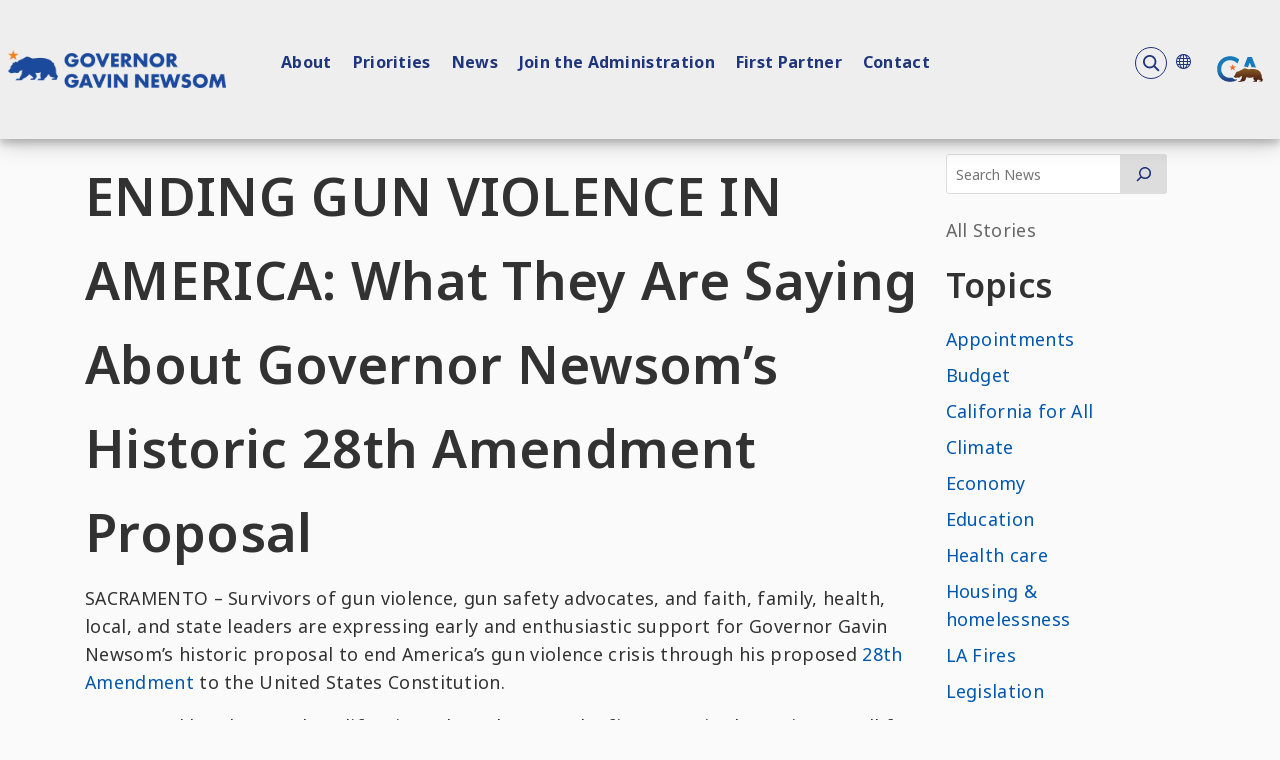

--- FILE ---
content_type: text/css
request_url: https://www.gov.ca.gov/wp-content/themes/CAWeb/divi/extension/styles/style.min.css?ver=1.0.0
body_size: 467
content:
.et_pb_ca_card.et_pb_module .card-footer,.et_pb_ca_card.et_pb_module .card-header{padding:10px 15px}.et_pb_ca_card.et_pb_module .card-block{padding:15px}.et_pb_ca_github.et_pb_module ul li{list-style-type:none}.et_pb_module.et_pb_ca_fullwidth_panel .panel-body ol,.et_pb_module.et_pb_ca_fullwidth_panel .panel-body ul{padding-bottom:0;margin-bottom:0}.et_pb_module.et_pb_ca_panel .panel-body ol,.et_pb_module.et_pb_ca_panel .panel-body ul{padding-bottom:0;margin-bottom:0}.et_pb_module.et_pb_ca_post_list.general-list .event-item .description [id$=excerpt],.et_pb_module.et_pb_ca_post_list.news-list .news-item .info .description [id$=excerpt]{white-space:pre-line}.et_pb_module.et_pb_ca_post_list.events-list .event-item .info h5 a{color:#347ab7}.et_pb_module.et_pb_ca_post_list.news-list .news-item .thumbnail{width:auto}.et_pb_module.et_pb_ca_post_list.indent.news-list .info{padding-left:175px}.et_pb_module.et_pb_ca_post_list.profile-list .profile-item{min-height:105px}.et_pb_module.et_pb_ca_post_list.faqs-list .et_pb_toggle_close .panel-heading:before,.et_pb_module.et_pb_ca_post_list.faqs-list .et_pb_toggle_open .panel-heading:before{content:""}.et_pb_module.et_pb_ca_post_list.faqs-list .et_pb_toggle_close .panel-heading,.et_pb_module.et_pb_ca_post_list.faqs-list .et_pb_toggle_open .panel-heading{border-bottom:inherit}.et_pb_module.et_pb_ca_post_list.general-list .event-item h5 a:before{content:""}.profile-banner{background:url("/wp-content/themes/CAWeb/images/banner/banner-blank.png") no-repeat!important;background-size:100% 100%!important}.profile-banner .inner{background-size:contain!important}.profile-banner.round-image{background:unset!important;height:auto;border:none}.profile-banner .banner-subtitle{color:#333}.profile-banner-img-wrapper{height:90px;float:right;border-radius:50px;overflow:hidden}.profile-banner-wrapper a:hover{text-decoration:none}.et_pb_ca_fullwidth_section_carousel .carousel-media .item .preview-image{height:150px}.et_pb_ca_section_carousel .carousel-media .item .preview-image{height:150px}.et_pb_ca_fullwidth_section_footer.et_pb_module [class^=list-]{list-style-type:none!important}.et_pb_ca_section_footer_group.et_pb_module [class^=list-]{list-style-type:none!important}.et_pb_ca_fullwidth_section_primary.et_pb_module .col-md-4 img.img-responsive{width:100%}@media (max-width:991px){.et_pb_ca_fullwidth_section_primary .col-md-4 img.img-responsive{padding-bottom:10px}.et_pb_ca_fullwidth_section_primary.et_pb_module .col-md-4{float:none!important;padding-left:0;padding-right:0}}.et_pb_ca_fullwidth_section_primary{margin-bottom:0!important;padding:10px 0}.et_pb_ca_section_primary.et_pb_module{overflow:hidden}.et_pb_ca_section_primary.et_pb_module .col-md-4 img.img-responsive{width:100%}@media (max-width:991px){.et_pb_ca_section_primary .col-md-4 img.img-responsive{padding-bottom:10px}.et_pb_ca_section_primary.et_pb_module .col-md-4{float:none!important;padding-left:0;padding-right:0}}.et_pb_ca_section_primary{margin-bottom:0!important;padding:10px 0}.service-tile .teaser .title:hover,.service-tile:focus .teaser .title{color:#fdb81e!important}.service-tile-full.is-open .service-tile-panel{position:relative!important}.service-tile-panel{position:absolute!important}.service-tile-panel .section{background:#f5f5f5!important}.service-tile-panel .card{border:1px solid #ddd!important}

--- FILE ---
content_type: text/css
request_url: https://www.gov.ca.gov/wp-content/uploads/caweb-ext/css/govapps2.1.css?ver=1.13.3
body_size: -197
content:
form[action="complete.php"],
form[action="submit.php"] {

    label {
        font-weight: 700;
    }   

    hr {
        margin-block-start: 0.5em;
        margin-block-end: 0.5em;
    }
}
